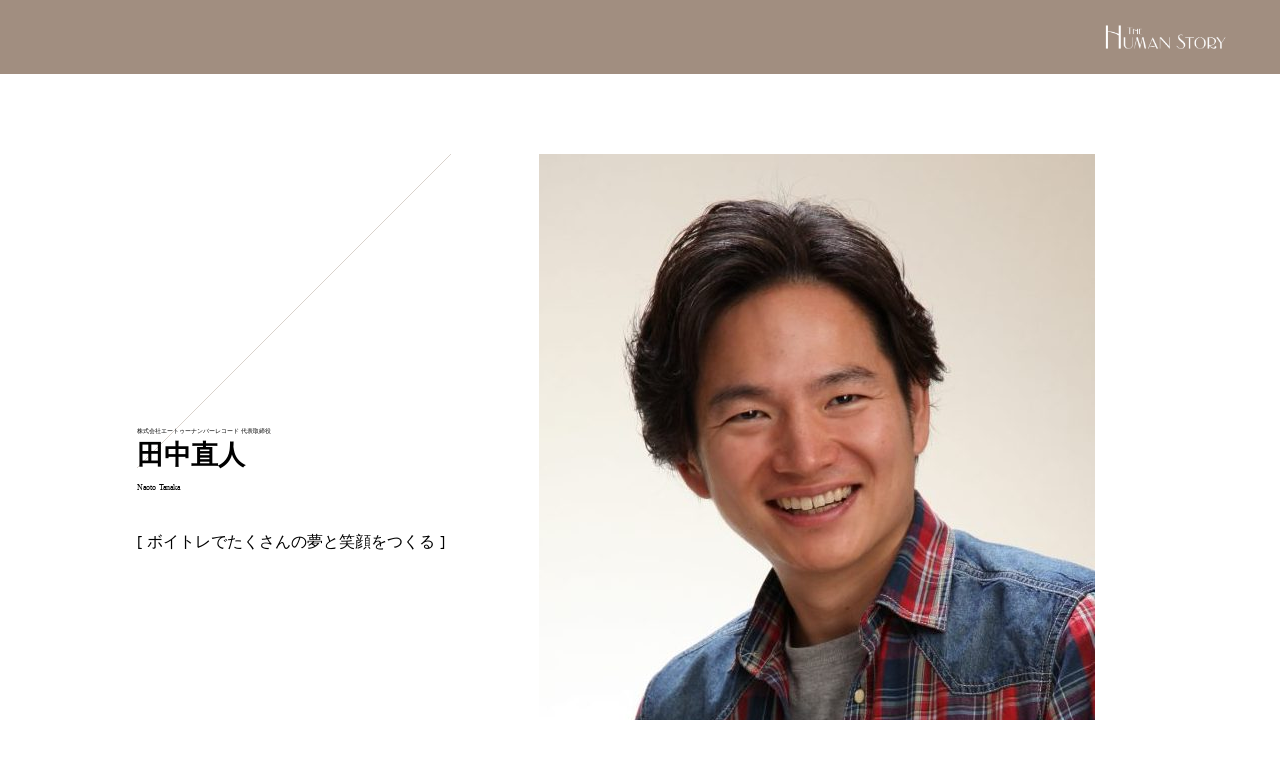

--- FILE ---
content_type: text/html; charset=UTF-8
request_url: https://humanstory.jp/tanaka_naoto/
body_size: 12303
content:
<!doctype html>
<html lang="ja">
<head>
<meta charset="UTF-8">
<meta name="viewport" content="width=device-width, initial-scale=1">
<meta name="description" content='株式会社エートゥーナンバーレコード  田中直人氏のヒューマンストーリー'>
<title>田中直人 | HUMAN STORY</title>
<link rel='dns-prefetch' href='//ajax.googleapis.com' />
<link rel='dns-prefetch' href='//cdnjs.cloudflare.com' />
<link rel='dns-prefetch' href='//use.fontawesome.com' />
<link rel='dns-prefetch' href='//s.w.org' />
<link rel='stylesheet' id='fontawesome-css'  href='https://use.fontawesome.com/releases/v5.2.0/css/all.css?ver=5.6.16' type='text/css' media='all' />
<link rel='stylesheet' id='single-css'  href='https://humanstory.jp/wp/wp-content/themes/human-story/css/singel-style.css?ver=5.6.16' type='text/css' media='all' />
<link rel='stylesheet' id='wp-block-library-css'  href='https://humanstory.jp/wp/wp-includes/css/dist/block-library/style.min.css?ver=5.6.16' type='text/css' media='all' />
<script type='text/javascript' src='https://ajax.googleapis.com/ajax/libs/jquery/3.3.1/jquery.min.js?ver=3.3.1' id='jq-js'></script>
<script type='text/javascript' src='https://cdnjs.cloudflare.com/ajax/libs/jquery-cookie/1.4.1/jquery.cookie.min.js?ver=1.4.1' id='cookie-js'></script>
<script type='text/javascript' src='https://humanstory.jp/wp/wp-content/themes/human-story/js/del_cookie_click.js?ver=5.6.16' id='del-cookie-click-js'></script>
<script type='text/javascript' src='https://humanstory.jp/wp/wp-content/themes/human-story/js/css_browser_selector.js?ver=5.6.16' id='browser-js'></script>
<script type='text/javascript' src='https://humanstory.jp/wp/wp-content/themes/human-story/js/del_cookie_reload.js?ver=5.6.16' id='del-cookie-reload-js'></script>
<link rel="https://api.w.org/" href="https://humanstory.jp/wp-json/" /><link rel="alternate" type="application/json" href="https://humanstory.jp/wp-json/wp/v2/posts/10737" /><link rel="canonical" href="https://humanstory.jp/tanaka_naoto/" />
<link rel='shortlink' href='https://humanstory.jp/?p=10737' />
<link rel="alternate" type="application/json+oembed" href="https://humanstory.jp/wp-json/oembed/1.0/embed?url=https%3A%2F%2Fhumanstory.jp%2Ftanaka_naoto%2F" />
<link rel="alternate" type="text/xml+oembed" href="https://humanstory.jp/wp-json/oembed/1.0/embed?url=https%3A%2F%2Fhumanstory.jp%2Ftanaka_naoto%2F&#038;format=xml" />

<meta property="og:title" content="田中直人| HUMAN STORY">
<meta property="og:description" content="株式会社エートゥーナンバーレコード  田中直人氏のヒューマンストーリー">
<meta property="og:type" content="article">
<meta property="og:url" content="https://humanstory.jp/tanaka_naoto/">
<meta property="og:image" content="https://humanstory.jp/img/ogp.jpg">
<meta property="og:site_name" content="HUMAN STORY">
<meta property="og:locale" content="ja_JP">
<link rel="icon" href="https://humanstory.jp/wp/wp-content/uploads/2020/12/humanstory_fav.png" sizes="32x32" />
<link rel="icon" href="https://humanstory.jp/wp/wp-content/uploads/2020/12/humanstory_fav.png" sizes="192x192" />
<link rel="apple-touch-icon" href="https://humanstory.jp/wp/wp-content/uploads/2020/12/humanstory_fav.png" />
<meta name="msapplication-TileImage" content="https://humanstory.jp/wp/wp-content/uploads/2020/12/humanstory_fav.png" />
<!-- Global site tag (gtag.js) - Google Analytics -->
<script async src="https://www.googletagmanager.com/gtag/js?id=G-ZW0N886V20"></script>
<script>
  window.dataLayer = window.dataLayer || [];
  function gtag(){dataLayer.push(arguments);}
  gtag('js', new Date());

  gtag('config', 'G-ZW0N886V20');
</script>
</head>
<body data-rsssl=1 class="post-template-default single single-post postid-10737 single-format-standard">
	<div class="wrapper">

		<header>
			<div class="header-contents">
					<a href="https://humanstory.jp/" class="site-logo"><img src="https://humanstory.jp/wp/wp-content/themes/human-story/img/text_logo_w.png" alt=""></a>
			</div>
		</header>

		<article>
		<div class="contents-wrapper">
			<div class="personal-wrapper">
				<div class="personal-information">
					<div class="detail">
						<div class="status"><span>株式会社エートゥーナンバーレコード </span><span> 代表取締役</span></div>
						<h2 class="name">田中直人</h2><span class="yomi">Naoto Tanaka</span>
						<p class="message">ボイトレでたくさんの夢と笑顔をつくる</p>
					</div>
				</div>
				<div class="photo">
					<img src="https://humanstory.jp/wp/wp-content/uploads/2021/10/株式会社エートゥーナンバーレコード-e1633075697652.jpg" alt="田中直人">
				</div>
			</div><!--/.personal-wrapper-->
						
						<section class="contents-section">
			
				
			<h3>現在の仕事についた経緯</h3>
							<div class="detail">
				小学生の頃、テレビの音楽番組を見ていて「音楽の仕事をしたい」と思ったことがきっかけです。<br />
高校生の時は作曲を始めたり、自分でレコーディングをしてアルバムを作ったりしていました。大学時代にはレコーディングスタジオを自宅に作ろうと、資金集めのためにガードマンや新聞配達をしていました。そしてようやくスタジオを作って、ある音楽教室に通いにいくと「あなたは能力が高いから先生をやってよ」と言われたんです。それで大学3回生の時に音楽教室の先生をしたんですが、その教室が自分の思い描く音楽教室とは違っていたため、それなら「自分でちゃんとした音楽教室を作ろう」と思い、大学3回生の11月に立ち上げた会社が、今のエートゥーナンバーレコードです。<br />
				</div>
			</section><!--/.contents-section-->
						
						<section class="contents-section">
								
				<h3>仕事へのこだわりと今後の目標</h3>
							<div class="detail">
				最も大切にしていることは、人への感謝です。<br />
お客様や一緒に働いている仲間、取引先の人達に常に感謝をすること、笑顔にすることを考えて取り組むことを大事にしています。<br />
26年間会社を続けられているのも、自分の力というより、周りの方のおかげでなんとかやれています。<br />
弊社のホームページに「25年間で10000人以上を笑顔に！」と書いてあるんですが、関わる人を笑顔にする、喜んでもらうということを常に考えています。そのために、うちのスクールでは「褒めて伸ばす」ということに重きを置いています。これはただ褒めることを目的としているわけではなく、人はうまく褒められるとうまく成長するからです。だからこそ、ゴールを叶えるためのツールとして「褒める」があると思っています。<br />
苦手なことは誰しもありますが、それがなくなってしまうくらい良いところを大きくすればいいんす。褒めることでご本人のプラスの力が働いて、人生におけるゴールまで達成できればいいなと、そんな想いで日々のレッスンに取り組んでいます。<br />
<br />
<br />
今年の12月にボイトレミュージカルを東京渋谷でやる予定です。<br />
ミュージカル仕立てになっていて、オンラインのお客さんも歌ったり踊ったりできる体験型のボイトレイベントです。エンターテインメントショーを一緒に楽しんでいるだけで声の悩みが解決して、歌もうまくなります。それに向けてプロモーション活動も進めています。<br />
また、オンラインボイトレの普及に取り組んでいます。<br />
ボイトレブログを書き始め、今は月間10万PVくらいまで育っており、本も3冊出すことができました。今後はYouTubeやTikTok、他のSNSでもどんどん発信していきたいと思います。<br />
ボイトレのラジオも始めていますし、ボイトレのアプリも近日リリース予定です。<br />
今後の目標は12月のイベントが継続的なものになること。そして規模を今の2000人から10万人まで広げることです。そのためにも走り続けたいと思っています。<br />
<br />
				</div>
			</section><!--/.contents-section-->
						
						<section class="contents-section last">
				
				<h3>若者へのメッセージ</h3>
							
				<div class="detail">
				まずは自分を褒めることです。<br />
人のこともですが、自分のことを褒められない人って多いと思っています。<br />
褒めるって小さなことでもいいんです。学校にちゃんと通っている自分を褒めるだとか、今このインタビューを読んでいる自分の好奇心を褒めるだとか。<br />
友達がいる、センスのいいアプリを選んでいる、健康である、<br />
当たり前のようなことを大きく褒めてあげることです。些細なことって実は奇跡だったりします。<br />
もちろん人によっては「君のしたことは正しいよ」とか「その考え方いいね」って同意してくれる人もいると思うので、色んな人と出会うことも大切です。<br />
お互い褒め合える人を見つけることで、人生が豊かになったりゴールが実現したりします。<br />
ネガティブにならないような環境、自分らしくいられるような環境に身を置くことが最も大切です。<br />
				</div>
			</section><!--/.contents-section-->
			

			    
					

						<div class="url">
				<h3>URL</h3>
				<p><a href="http://www.atono.co.jp/" target="_blank">http://www.atono.co.jp/</a></p>
			</div>
			
			<div class="separate"><hr></div>	

		</div><!--/.contents-wrapper-->
		</article>

		<aside>
		<div class="archive-wrapper">
			<h2>Archive</h2>
			<div class="archive-list">
		  				<a class="item" href="https://humanstory.jp/sano_shunji/">
					<div class="photo"><img src="https://humanstory.jp/wp/wp-content/uploads/2020/12/human_story_person-16.jpg" alt="佐野俊二"></div>
					<span class="status">岡山大学病院&nbsp;心臓血管外科長</span>
					<span class="name">佐野俊二</span>
					<span class="yomi">Shunji Sano</span>
		  	</a>
		  
		  				<a class="item" href="https://humanstory.jp/ohori_makoto/">
					<div class="photo"><img src="https://humanstory.jp/wp/wp-content/uploads/2020/12/human_story_person-14.jpg" alt="大堀理"></div>
					<span class="status">東京医科大学&nbsp;泌尿器科 教授</span>
					<span class="name">大堀理</span>
					<span class="yomi">Makoto Ohori</span>
		  	</a>
		  
		  				<a class="item" href="https://humanstory.jp/jumi_golf/">
					<div class="photo"><img src="https://humanstory.jp/wp/wp-content/uploads/2021/02/IMG_3277.jpg" alt="JUMI GOLF"></div>
					<span class="status">&nbsp;代表</span>
					<span class="name">JUMI GOLF</span>
					<span class="yomi">ジュミゴルフ</span>
		  	</a>
		  
		  
			</div><!--/.archive-list-->
		</div><!--/.archive-wrapper-->
		</aside>
		
		<aside>
		      <div class="search-wrapper">
				<div class="search-box">
					<form id="form" action="https://humanstory.jp/" method="get">
						<input id="s-box" name="s" type="text">
						<input type="submit" value="Search">
					</form>
				</div>
			</div><!--/.search-wrapper--> 
		</aside>






	</div><!--/.contents-wrapper-->

<footer class="footer-wrapper">
	<div class="footer">
		<a href="https://humanstory.jp/" class="logo"><img src="https://humanstory.jp/wp/wp-content/themes/human-story/img/logo.png" alt=""></a>
		<nav>
			<ul class="global-nav">
				<li><a href="https://brandinglaboratory.com/" target="_blank">運営団体</a></li>
				<li><a href="https://brandinglaboratory.com/contact.html" target="_blank">取材に関するお問い合わせ</a></li>
				<li><a href="/privacy-policy/">プライバシーポリシー</a></li>
			</ul>	
		</nav>
	</div><!--/.footer-->
</footer>

</div><!--/.wrapper-->

<script type='text/javascript' src='https://humanstory.jp/wp/wp-includes/js/wp-embed.min.js?ver=5.6.16' id='wp-embed-js'></script>

</body>
</html>


--- FILE ---
content_type: application/javascript
request_url: https://humanstory.jp/wp/wp-content/themes/human-story/js/del_cookie_click.js?ver=5.6.16
body_size: 171
content:
jQuery(document).ready(function( $ ) {
	$('.go-to-toppage').on('click',function(){
  	var sesid = "pgsession";
  	$.removeCookie(sesid);
  	$.cookie(sesid, null);
  	$.cookie(sesid, "", {expires: -1});
  	$.cookie(sesid,"",{path:"/",expires:-1});
	});
});